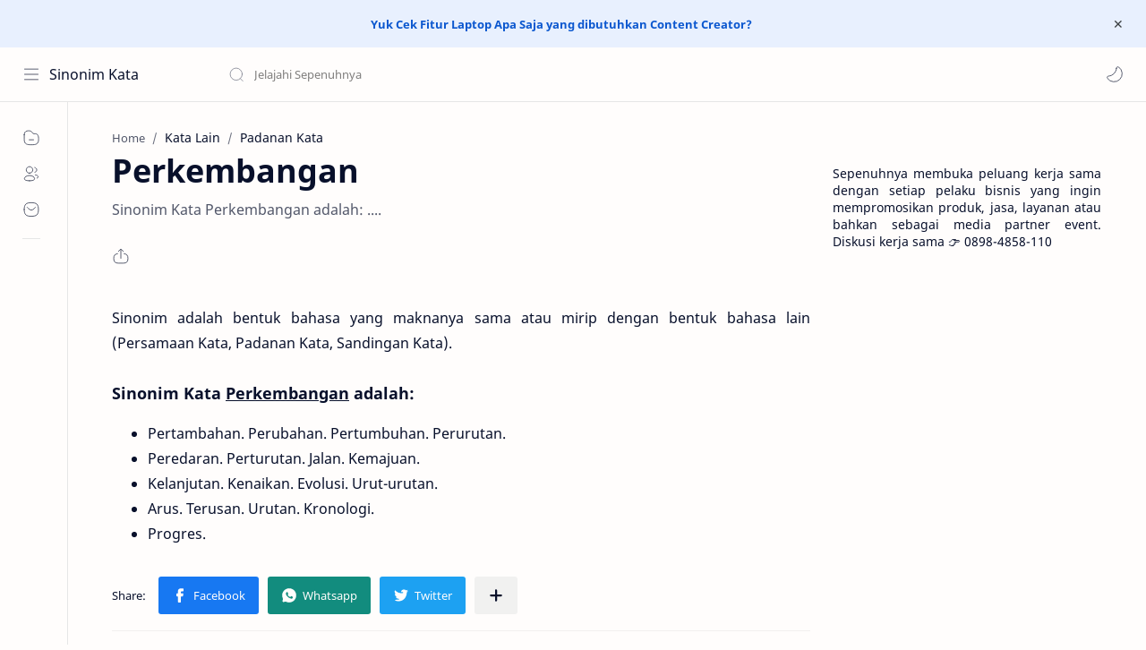

--- FILE ---
content_type: text/javascript; charset=UTF-8
request_url: https://sinonim.sepenuhnya.com/feeds/posts/summary/-/Persamaan%20Kata?alt=json-in-script&orderby=updated&start-index=7026&max-results=6&callback=showRelatedPost
body_size: 1536
content:
// API callback
showRelatedPost({"version":"1.0","encoding":"UTF-8","feed":{"xmlns":"http://www.w3.org/2005/Atom","xmlns$openSearch":"http://a9.com/-/spec/opensearchrss/1.0/","xmlns$blogger":"http://schemas.google.com/blogger/2008","xmlns$georss":"http://www.georss.org/georss","xmlns$gd":"http://schemas.google.com/g/2005","xmlns$thr":"http://purl.org/syndication/thread/1.0","id":{"$t":"tag:blogger.com,1999:blog-4460114911747991270"},"updated":{"$t":"2026-01-18T07:12:52.816+07:00"},"category":[{"term":"Persamaan Kata"},{"term":"Padanan Kata"},{"term":"Sandingan Kata"},{"term":"Kata Lain"},{"term":"Arti"},{"term":"Makna"},{"term":"Definisi"},{"term":"Pengertian"},{"term":"Kiasan"},{"term":"Ungkapan"},{"term":"Peribahasa"},{"term":"Tidak Baku"},{"term":"TTS"},{"term":"Bahasa Gaul"},{"term":"Kepanjangan"},{"term":"Singkatan"},{"term":"Kependekan"},{"term":"Bahasa Inggris"},{"term":"Sastra"},{"term":"Slang"},{"term":"Kata Pelesetan"}],"title":{"type":"text","$t":"Sinonim Kata"},"subtitle":{"type":"html","$t":"Selamat datang di Sepenuhnya, mari menjelajahi bersama kami. Di sini, kami mengupas beragam kata yang memperkaya dan memperluas pemahaman akan kosakata. Temukan cara-cara kreatif untuk menghindari repetisi dalam penulisan serta pahami esensi dari kata-kata yang serupa namun memiliki nuansa yang berbeda."},"link":[{"rel":"http://schemas.google.com/g/2005#feed","type":"application/atom+xml","href":"https:\/\/sinonim.sepenuhnya.com\/feeds\/posts\/summary"},{"rel":"self","type":"application/atom+xml","href":"https:\/\/www.blogger.com\/feeds\/4460114911747991270\/posts\/summary\/-\/Persamaan+Kata?alt=json-in-script\u0026start-index=7026\u0026max-results=6\u0026orderby=updated"},{"rel":"alternate","type":"text/html","href":"https:\/\/sinonim.sepenuhnya.com\/search\/label\/Persamaan%20Kata"},{"rel":"hub","href":"http://pubsubhubbub.appspot.com/"},{"rel":"previous","type":"application/atom+xml","href":"https:\/\/www.blogger.com\/feeds\/4460114911747991270\/posts\/summary\/-\/Persamaan+Kata\/-\/Persamaan+Kata?alt=json-in-script\u0026start-index=7020\u0026max-results=6\u0026orderby=updated"},{"rel":"next","type":"application/atom+xml","href":"https:\/\/www.blogger.com\/feeds\/4460114911747991270\/posts\/summary\/-\/Persamaan+Kata\/-\/Persamaan+Kata?alt=json-in-script\u0026start-index=7032\u0026max-results=6\u0026orderby=updated"}],"author":[{"name":{"$t":"Sepenuhnya"},"uri":{"$t":"http:\/\/www.blogger.com\/profile\/04513151361694035873"},"email":{"$t":"noreply@blogger.com"},"gd$image":{"rel":"http://schemas.google.com/g/2005#thumbnail","width":"32","height":"21","src":"\/\/blogger.googleusercontent.com\/img\/b\/R29vZ2xl\/AVvXsEj-zqUpJBDNqW6Z_llCV4D-_Z5mxPBZmhfEyj5WF0NpzFnpSaE_E5NLbHR6oBkaXeFDykUxi7znMTDOo4fluhPzjkqgfLjQIIGREA-aKMPeOtq2K8_tpoWGQNA-H-IBtCQ\/s220\/Puisi.png"}}],"generator":{"version":"7.00","uri":"http://www.blogger.com","$t":"Blogger"},"openSearch$totalResults":{"$t":"9367"},"openSearch$startIndex":{"$t":"7026"},"openSearch$itemsPerPage":{"$t":"6"},"entry":[{"id":{"$t":"tag:blogger.com,1999:blog-4460114911747991270.post-8657676170598924183"},"published":{"$t":"2017-04-10T03:52:00.001+07:00"},"updated":{"$t":"2017-04-10T03:52:11.202+07:00"},"category":[{"scheme":"http://www.blogger.com/atom/ns#","term":"Persamaan Kata"}],"title":{"type":"text","$t":"Hujan Batu"},"summary":{"type":"text","$t":"\n\n\nSinonim adalah bentuk bahasa yang maknanya sama atau mirip dengan bentuk bahasa lain (Persamaan Kata, Padanan Kata, Sandingan Kata).\n\n\n\n\nSinonim Kata Hujan Batu\u0026nbsp;adalah:\nHujan Es.\n\n\n\n"},"link":[{"rel":"edit","type":"application/atom+xml","href":"https:\/\/www.blogger.com\/feeds\/4460114911747991270\/posts\/default\/8657676170598924183"},{"rel":"self","type":"application/atom+xml","href":"https:\/\/www.blogger.com\/feeds\/4460114911747991270\/posts\/default\/8657676170598924183"},{"rel":"alternate","type":"text/html","href":"https:\/\/sinonim.sepenuhnya.com\/2017\/04\/hujan-batu.html","title":"Hujan Batu"}],"author":[{"name":{"$t":"Sepenuhnya"},"uri":{"$t":"http:\/\/www.blogger.com\/profile\/04513151361694035873"},"email":{"$t":"noreply@blogger.com"},"gd$image":{"rel":"http://schemas.google.com/g/2005#thumbnail","width":"32","height":"21","src":"\/\/blogger.googleusercontent.com\/img\/b\/R29vZ2xl\/AVvXsEj-zqUpJBDNqW6Z_llCV4D-_Z5mxPBZmhfEyj5WF0NpzFnpSaE_E5NLbHR6oBkaXeFDykUxi7znMTDOo4fluhPzjkqgfLjQIIGREA-aKMPeOtq2K8_tpoWGQNA-H-IBtCQ\/s220\/Puisi.png"}}]},{"id":{"$t":"tag:blogger.com,1999:blog-4460114911747991270.post-6870763707145176476"},"published":{"$t":"2017-04-10T03:44:00.004+07:00"},"updated":{"$t":"2017-04-10T03:44:31.514+07:00"},"category":[{"scheme":"http://www.blogger.com/atom/ns#","term":"Persamaan Kata"}],"title":{"type":"text","$t":"Kenajisan"},"summary":{"type":"text","$t":"\n\n\nSinonim adalah bentuk bahasa yang maknanya sama atau mirip dengan bentuk bahasa lain (Persamaan Kata, Padanan Kata, Sandingan Kata).\n\n\n\n\nSinonim Kata Kenajisan\u0026nbsp;adalah:\nKekotoran, Kecemaran.\n\n\n\n"},"link":[{"rel":"edit","type":"application/atom+xml","href":"https:\/\/www.blogger.com\/feeds\/4460114911747991270\/posts\/default\/6870763707145176476"},{"rel":"self","type":"application/atom+xml","href":"https:\/\/www.blogger.com\/feeds\/4460114911747991270\/posts\/default\/6870763707145176476"},{"rel":"alternate","type":"text/html","href":"https:\/\/sinonim.sepenuhnya.com\/2017\/04\/kenajisan.html","title":"Kenajisan"}],"author":[{"name":{"$t":"Sepenuhnya"},"uri":{"$t":"http:\/\/www.blogger.com\/profile\/04513151361694035873"},"email":{"$t":"noreply@blogger.com"},"gd$image":{"rel":"http://schemas.google.com/g/2005#thumbnail","width":"32","height":"21","src":"\/\/blogger.googleusercontent.com\/img\/b\/R29vZ2xl\/AVvXsEj-zqUpJBDNqW6Z_llCV4D-_Z5mxPBZmhfEyj5WF0NpzFnpSaE_E5NLbHR6oBkaXeFDykUxi7znMTDOo4fluhPzjkqgfLjQIIGREA-aKMPeOtq2K8_tpoWGQNA-H-IBtCQ\/s220\/Puisi.png"}}]},{"id":{"$t":"tag:blogger.com,1999:blog-4460114911747991270.post-7103319379536954638"},"published":{"$t":"2017-04-10T03:43:00.000+07:00"},"updated":{"$t":"2017-04-10T03:43:13.422+07:00"},"category":[{"scheme":"http://www.blogger.com/atom/ns#","term":"Persamaan Kata"}],"title":{"type":"text","$t":"Menajiskan"},"summary":{"type":"text","$t":"\n\n\nSinonim adalah bentuk bahasa yang maknanya sama atau mirip dengan bentuk bahasa lain (Persamaan Kata, Padanan Kata, Sandingan Kata).\n\n\n\n\nSinonim Kata Menajiskan\u0026nbsp;adalah:\nMengotorkan, Mencemarkan.\n\n\n\n"},"link":[{"rel":"edit","type":"application/atom+xml","href":"https:\/\/www.blogger.com\/feeds\/4460114911747991270\/posts\/default\/7103319379536954638"},{"rel":"self","type":"application/atom+xml","href":"https:\/\/www.blogger.com\/feeds\/4460114911747991270\/posts\/default\/7103319379536954638"},{"rel":"alternate","type":"text/html","href":"https:\/\/sinonim.sepenuhnya.com\/2017\/04\/menajiskan.html","title":"Menajiskan"}],"author":[{"name":{"$t":"Sepenuhnya"},"uri":{"$t":"http:\/\/www.blogger.com\/profile\/04513151361694035873"},"email":{"$t":"noreply@blogger.com"},"gd$image":{"rel":"http://schemas.google.com/g/2005#thumbnail","width":"32","height":"21","src":"\/\/blogger.googleusercontent.com\/img\/b\/R29vZ2xl\/AVvXsEj-zqUpJBDNqW6Z_llCV4D-_Z5mxPBZmhfEyj5WF0NpzFnpSaE_E5NLbHR6oBkaXeFDykUxi7znMTDOo4fluhPzjkqgfLjQIIGREA-aKMPeOtq2K8_tpoWGQNA-H-IBtCQ\/s220\/Puisi.png"}}]},{"id":{"$t":"tag:blogger.com,1999:blog-4460114911747991270.post-657811025576018925"},"published":{"$t":"2017-04-10T03:37:00.002+07:00"},"updated":{"$t":"2017-04-10T03:37:55.839+07:00"},"category":[{"scheme":"http://www.blogger.com/atom/ns#","term":"Persamaan Kata"}],"title":{"type":"text","$t":"Najis"},"summary":{"type":"text","$t":"\n\n\nSinonim adalah bentuk bahasa yang maknanya sama atau mirip dengan bentuk bahasa lain (Persamaan Kata, Padanan Kata, Sandingan Kata).\n\n\n\n\nSinonim Kata Najis\u0026nbsp;adalah:\n\nKotor, Kotoran, Jijik, Tahi, Bernoda, Muak.\n\n\n\n"},"link":[{"rel":"edit","type":"application/atom+xml","href":"https:\/\/www.blogger.com\/feeds\/4460114911747991270\/posts\/default\/657811025576018925"},{"rel":"self","type":"application/atom+xml","href":"https:\/\/www.blogger.com\/feeds\/4460114911747991270\/posts\/default\/657811025576018925"},{"rel":"alternate","type":"text/html","href":"https:\/\/sinonim.sepenuhnya.com\/2017\/04\/najis.html","title":"Najis"}],"author":[{"name":{"$t":"Sepenuhnya"},"uri":{"$t":"http:\/\/www.blogger.com\/profile\/04513151361694035873"},"email":{"$t":"noreply@blogger.com"},"gd$image":{"rel":"http://schemas.google.com/g/2005#thumbnail","width":"32","height":"21","src":"\/\/blogger.googleusercontent.com\/img\/b\/R29vZ2xl\/AVvXsEj-zqUpJBDNqW6Z_llCV4D-_Z5mxPBZmhfEyj5WF0NpzFnpSaE_E5NLbHR6oBkaXeFDykUxi7znMTDOo4fluhPzjkqgfLjQIIGREA-aKMPeOtq2K8_tpoWGQNA-H-IBtCQ\/s220\/Puisi.png"}}]},{"id":{"$t":"tag:blogger.com,1999:blog-4460114911747991270.post-8522078971142990458"},"published":{"$t":"2017-04-10T03:33:00.001+07:00"},"updated":{"$t":"2017-04-10T03:33:14.522+07:00"},"category":[{"scheme":"http://www.blogger.com/atom/ns#","term":"Persamaan Kata"}],"title":{"type":"text","$t":"Padi Lekas"},"summary":{"type":"text","$t":"\n\n\nSinonim adalah bentuk bahasa yang maknanya sama atau mirip dengan bentuk bahasa lain (Persamaan Kata, Padanan Kata, Sandingan Kata).\n\n\n\n\nSinonim Kata\u0026nbsp;Padi Lekas\u0026nbsp;adalah:\nPadi Radin, Padi Ringan.\n\n\n\n"},"link":[{"rel":"edit","type":"application/atom+xml","href":"https:\/\/www.blogger.com\/feeds\/4460114911747991270\/posts\/default\/8522078971142990458"},{"rel":"self","type":"application/atom+xml","href":"https:\/\/www.blogger.com\/feeds\/4460114911747991270\/posts\/default\/8522078971142990458"},{"rel":"alternate","type":"text/html","href":"https:\/\/sinonim.sepenuhnya.com\/2017\/04\/padi-lekas.html","title":"Padi Lekas"}],"author":[{"name":{"$t":"Sepenuhnya"},"uri":{"$t":"http:\/\/www.blogger.com\/profile\/04513151361694035873"},"email":{"$t":"noreply@blogger.com"},"gd$image":{"rel":"http://schemas.google.com/g/2005#thumbnail","width":"32","height":"21","src":"\/\/blogger.googleusercontent.com\/img\/b\/R29vZ2xl\/AVvXsEj-zqUpJBDNqW6Z_llCV4D-_Z5mxPBZmhfEyj5WF0NpzFnpSaE_E5NLbHR6oBkaXeFDykUxi7znMTDOo4fluhPzjkqgfLjQIIGREA-aKMPeOtq2K8_tpoWGQNA-H-IBtCQ\/s220\/Puisi.png"}}]},{"id":{"$t":"tag:blogger.com,1999:blog-4460114911747991270.post-907547989993975601"},"published":{"$t":"2017-04-10T03:32:00.006+07:00"},"updated":{"$t":"2017-04-10T03:32:39.379+07:00"},"category":[{"scheme":"http://www.blogger.com/atom/ns#","term":"Persamaan Kata"}],"title":{"type":"text","$t":"Padi Radin"},"summary":{"type":"text","$t":"\n\n\nSinonim adalah bentuk bahasa yang maknanya sama atau mirip dengan bentuk bahasa lain (Persamaan Kata, Padanan Kata, Sandingan Kata).\n\n\n\n\nSinonim Kata\u0026nbsp;Padi Radin\u0026nbsp;adalah:\nPadi Ringan, Padi Lekas.\n\n\n\n"},"link":[{"rel":"edit","type":"application/atom+xml","href":"https:\/\/www.blogger.com\/feeds\/4460114911747991270\/posts\/default\/907547989993975601"},{"rel":"self","type":"application/atom+xml","href":"https:\/\/www.blogger.com\/feeds\/4460114911747991270\/posts\/default\/907547989993975601"},{"rel":"alternate","type":"text/html","href":"https:\/\/sinonim.sepenuhnya.com\/2017\/04\/padi-radin.html","title":"Padi Radin"}],"author":[{"name":{"$t":"Sepenuhnya"},"uri":{"$t":"http:\/\/www.blogger.com\/profile\/04513151361694035873"},"email":{"$t":"noreply@blogger.com"},"gd$image":{"rel":"http://schemas.google.com/g/2005#thumbnail","width":"32","height":"21","src":"\/\/blogger.googleusercontent.com\/img\/b\/R29vZ2xl\/AVvXsEj-zqUpJBDNqW6Z_llCV4D-_Z5mxPBZmhfEyj5WF0NpzFnpSaE_E5NLbHR6oBkaXeFDykUxi7znMTDOo4fluhPzjkqgfLjQIIGREA-aKMPeOtq2K8_tpoWGQNA-H-IBtCQ\/s220\/Puisi.png"}}]}]}});